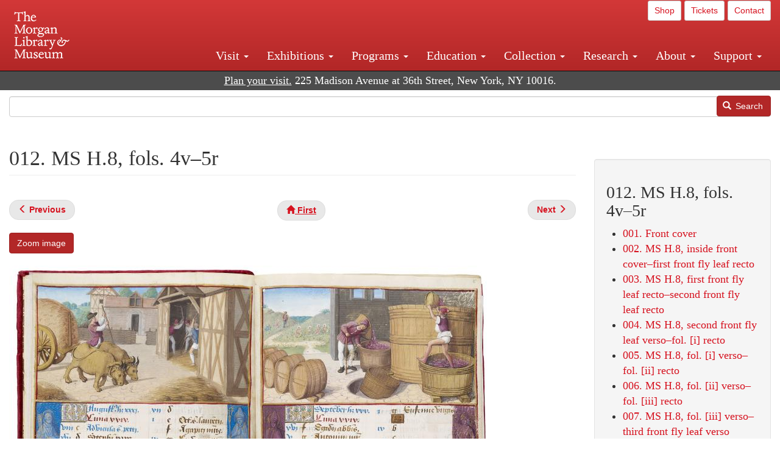

--- FILE ---
content_type: text/html; charset=UTF-8
request_url: https://www.themorgan.org/collection/hours-of-henry-viii/12
body_size: 12918
content:
<!DOCTYPE html>
<html  lang="en" dir="ltr">
  <head>
    <meta charset="utf-8" />
<noscript><style>form.antibot * :not(.antibot-message) { display: none !important; }</style>
</noscript><link rel="canonical" href="https://www.themorgan.org/collection/hours-of-henry-viii/12" />
<meta name="google-site-verification" content="12iEsUu52WF4YXFkCiEOJZr_onOHO364i4TqYHYXOew" />
<link rel="apple-touch-icon" sizes="57x57" href="/sites/default/files/favicons/apple-touch-icon-57x57.png"/>
<link rel="apple-touch-icon" sizes="60x60" href="/sites/default/files/favicons/apple-touch-icon-60x60.png"/>
<link rel="apple-touch-icon" sizes="72x72" href="/sites/default/files/favicons/apple-touch-icon-72x72.png"/>
<link rel="apple-touch-icon" sizes="76x76" href="/sites/default/files/favicons/apple-touch-icon-76x76.png"/>
<link rel="apple-touch-icon" sizes="114x114" href="/sites/default/files/favicons/apple-touch-icon-114x114.png"/>
<link rel="apple-touch-icon" sizes="120x120" href="/sites/default/files/favicons/apple-touch-icon-120x120.png"/>
<link rel="apple-touch-icon" sizes="144x144" href="/sites/default/files/favicons/apple-touch-icon-144x144.png"/>
<link rel="apple-touch-icon" sizes="152x152" href="/sites/default/files/favicons/apple-touch-icon-152x152.png"/>
<link rel="apple-touch-icon" sizes="180x180" href="/sites/default/files/favicons/apple-touch-icon-180x180.png"/>
<link rel="icon" type="image/png" href="/sites/default/files/favicons/favicon-32x32.png" sizes="32x32"/>
<link rel="icon" type="image/png" href="/sites/default/files/favicons/favicon-194x194.png" sizes="194x194"/>
<link rel="icon" type="image/png" href="/sites/default/files/favicons/favicon-96x96.png" sizes="96x96"/>
<link rel="icon" type="image/png" href="/sites/default/files/favicons/android-chrome-192x192.png" sizes="192x192"/>
<link rel="icon" type="image/png" href="/sites/default/files/favicons/favicon-16x16.png" sizes="16x16"/>
<link rel="manifest" href="/sites/default/files/favicons/android-chrome-manifest.json"/>
<meta name="msapplication-TileColor" content="#ffc40d"/>
<meta name="msapplication-TileImage" content="/sites/default/files/favicons/mstile-144x144.png"/>
<meta name="theme-color" content="#ffffff"/>
<meta name="favicon-generator" content="Drupal responsive_favicons + realfavicongenerator.net" />
<meta name="Generator" content="Drupal 10 (https://www.drupal.org)" />
<meta name="MobileOptimized" content="width" />
<meta name="HandheldFriendly" content="true" />
<meta name="viewport" content="width=device-width, initial-scale=1.0" />
<link rel="stylesheet" href="/sites/default/files/fontyourface/local_fonts/dante/font.css" media="all" />
<link rel="prev" href="/collection/hours-of-henry-viii/11" />
<link rel="up" href="/collection/Hours-of-Henry-VIII" />
<link rel="next" href="/collection/hours-of-henry-viii/13" />

    <title>012. MS H.8, fols. 4v–5r | Hours of Henry VIII | The Morgan Library &amp; Museum</title>
    <link rel="stylesheet" media="all" href="/sites/default/files/css/css_OSJZV52DHUMuSz2-UGZ0sP0_4sNQRMRGlqqTwcuPjCk.css?delta=0&amp;language=en&amp;theme=bootstrap_morgan&amp;include=eJxlzEEOgCAMRNELETkSaaEaFB1SStTby84Yk1n8vMUwxS0Yxqrnt0OOOFxEgTIun2SmXmyAik_aK5WJVro-kDIVLK7dzWQfZ03cKTxD98CANVOq_icPyooyxg" />
<link rel="stylesheet" media="all" href="/sites/default/files/css/css_U511muculx7YEB0xzGvh_9SSTYYGy5-EzRqJvACB0NI.css?delta=1&amp;language=en&amp;theme=bootstrap_morgan&amp;include=eJxlzEEOgCAMRNELETkSaaEaFB1SStTby84Yk1n8vMUwxS0Yxqrnt0OOOFxEgTIun2SmXmyAik_aK5WJVro-kDIVLK7dzWQfZ03cKTxD98CANVOq_icPyooyxg" />

    <script type="application/json" data-drupal-selector="drupal-settings-json">{"path":{"baseUrl":"\/","pathPrefix":"","currentPath":"node\/886721","currentPathIsAdmin":false,"isFront":false,"currentLanguage":"en"},"pluralDelimiter":"\u0003","suppressDeprecationErrors":true,"ajaxPageState":{"libraries":"[base64]","theme":"bootstrap_morgan","theme_token":null},"ajaxTrustedUrl":{"\/search":true},"gtag":{"tagId":"G-XVMVPQFT4K","consentMode":false,"otherIds":["DC-10905669","AW-1029644845",""],"events":[],"additionalConfigInfo":[]},"back_to_top":{"back_to_top_button_trigger":100,"back_to_top_speed":1200,"back_to_top_prevent_on_mobile":true,"back_to_top_prevent_in_admin":false,"back_to_top_button_type":"image","back_to_top_button_text":"Back to top"},"colorbox":{"opacity":"0.85","current":"{current} of {total}","previous":"\u00ab Prev","next":"Next \u00bb","close":"Close","maxWidth":"98%","maxHeight":"98%","fixed":true,"mobiledetect":true,"mobiledevicewidth":"480px"},"copyprevention":{"body":[],"images":{"contextmenu":"contextmenu"},"images_min_dimension":150,"transparentgif":"https:\/\/www.themorgan.org\/modules\/contrib\/copyprevention\/transparent.gif"},"bootstrap":{"forms_has_error_value_toggle":1,"modal_animation":1,"modal_backdrop":"true","modal_focus_input":1,"modal_keyboard":1,"modal_select_text":1,"modal_show":1,"modal_size":"","popover_enabled":1,"popover_animation":1,"popover_auto_close":1,"popover_container":"body","popover_content":"","popover_delay":"0","popover_html":0,"popover_placement":"right","popover_selector":"","popover_title":"","popover_trigger":"click"},"user":{"uid":0,"permissionsHash":"c75e8bdc907009b292713e214b39a434c695586c77eb29f90c86458fa405b285"}}</script>
<script src="/sites/default/files/js/js_3lKwFo5Qy96DHydonLi5fGoEp4bJwillQdTJnGzTprw.js?scope=header&amp;delta=0&amp;language=en&amp;theme=bootstrap_morgan&amp;include=eJxljwEKwzAIRS9U6pGCaWxI52KwtutuP2FsWTsQ-f8_RYw43YKJV4PYdVjWIYrYaooOPio0pVBqsR_YpMlOOkzColEOSDTjxvYNfIFLJbj4zlkwwck5a0-_tVO1IhXO1qkSJN0a8pgKsuQRFzyGLJKZgmGG7O3q30MPirPoPfQP_pIXI0RuWg"></script>
<script src="/modules/contrib/google_tag/js/gtag.js?t8tesg"></script>

  </head>
  <body class="page-node-886721 page-node-type-digital_facsimile_pages fontyourface path-node page-node-type-digital-facsimile-pages navbar-is-fixed-top has-glyphicons">
    <a href="#main-content" class="visually-hidden focusable skip-link">
      Skip to main content
    </a>
    
      <div class="dialog-off-canvas-main-canvas" data-off-canvas-main-canvas>
              <header class="navbar navbar-inverse navbar-fixed-top" id="navbar" role="banner">
              <div class="container-fluid">
            <div class="navbar-header">
          <div class="region region-navigation">
          <a class="logo navbar-btn pull-left" href="/" title="Home" rel="home">
      <img src="/sites/default/files/Morgan_horizontal-white2.png" alt="Home" />
    </a>
      
  </div>

                          <button type="button" class="navbar-toggle collapsed" data-toggle="collapse" data-target="#navbar-collapse" aria-expanded="false">
            <span class="sr-only">Toggle navigation</span>
            <span class="icon-bar"></span>
            <span class="icon-bar"></span>
            <span class="icon-bar"></span>
          </button>
              </div>

                    <div id="navbar-collapse" class="navbar-collapse collapse">
            <div class="region region-navigation-collapsible">
    <section id="block-bootstrap-morgan-utilitymenu" class="block block-block-content block-block-contentd2421468-d48b-466e-a029-e4c7e7d23de0 clearfix">
  
    

      
            <div class="field field--name-body field--type-text-with-summary field--label-hidden field--item"><p style="text-align: right;"><a class="btn btn-default btn-sm" href="https://shop.themorgan.org">Shop</a> <a class="btn btn-default btn-sm" href="https://mpv.tickets.com/schedule/?agency=MGLV_ADM_MPV&orgid=51849">Tickets</a> <a class="btn btn-default btn-sm" href="/contact">Contact</a></p></div>
      
  </section>

<nav role="navigation" aria-labelledby="block-bootstrap-morgan-main-menu-menu" id="block-bootstrap-morgan-main-menu">
            
  <h2 class="visually-hidden" id="block-bootstrap-morgan-main-menu-menu">Main navigation</h2>
  

        
      <ul class="menu menu--main nav navbar-nav">
                      <li class="expanded dropdown first">
                                                                    <a href="/visit" class="dropdown-toggle" data-toggle="dropdown" data-drupal-link-system-path="node/1154336">Visit <span class="caret"></span></a>
                        <ul class="dropdown-menu">
                      <li class="first">
                                        <a href="/visit" data-drupal-link-system-path="node/1154336">Hours, Admission, and Directions</a>
              </li>
                      <li>
                                        <a href="https://mpv.tickets.com/schedule/?agency=MGLV_ADM_MPV&amp;orgid=51849#/?view=list&amp;includePackages=true">Purchase Tickets</a>
              </li>
                      <li>
                                        <a href="/visit/accessibility" data-drupal-link-system-path="node/73">Accessibility</a>
              </li>
                      <li>
                                        <a href="/visit/audio-guide" data-drupal-link-system-path="node/60">Map and Audio Guide</a>
              </li>
                      <li>
                                        <a href="/visit/dining" data-drupal-link-system-path="node/7709121">Dining</a>
              </li>
                      <li>
                                        <a href="/visit/group-tours-and-visits" data-drupal-link-system-path="node/62">Tours and Group Visits</a>
              </li>
                      <li>
                                        <a href="/visit/guidelines" data-drupal-link-system-path="node/74">Visitor Guidelines and Policies</a>
              </li>
                      <li class="last">
                                        <a href="/visit/faq" data-drupal-link-system-path="visit/faq">FAQ</a>
              </li>
        </ul>
  
              </li>
                      <li class="expanded dropdown">
                                                                    <a href="/exhibitions/current" class="dropdown-toggle" data-toggle="dropdown" data-drupal-link-system-path="exhibitions/current">Exhibitions <span class="caret"></span></a>
                        <ul class="dropdown-menu">
                      <li class="first">
                                        <a href="/exhibitions/current" data-drupal-link-system-path="exhibitions/current">Current</a>
              </li>
                      <li>
                                        <a href="/exhibitions/upcoming" data-drupal-link-system-path="exhibitions/upcoming">Upcoming</a>
              </li>
                      <li>
                                        <a href="/exhibitions/online" data-drupal-link-system-path="exhibitions/online">Online</a>
              </li>
                      <li>
                                        <a href="/exhibitions/past" data-drupal-link-system-path="exhibitions/past">Past</a>
              </li>
                      <li class="last">
                                        <a href="/videos/exhibitions">Videos</a>
              </li>
        </ul>
  
              </li>
                      <li class="expanded dropdown">
                                                                    <a href="/programs" class="dropdown-toggle" data-toggle="dropdown" data-drupal-link-system-path="node/7709096">Programs <span class="caret"></span></a>
                        <ul class="dropdown-menu">
                      <li class="first">
                                        <a href="/programs" data-drupal-link-system-path="node/7709096">About Programs</a>
              </li>
                      <li>
                                        <a href="/programs/list" data-drupal-link-system-path="programs/list">Concerts, Talks, and More</a>
              </li>
                      <li>
                                        <a href="/calendar" data-drupal-link-system-path="calendar">Calendar</a>
              </li>
                      <li>
                                        <a href="/programs/tours" data-drupal-link-system-path="node/7709111">Tours</a>
              </li>
                      <li>
                                        <a href="/family-programs" data-drupal-link-system-path="node/7709116">Family Programs</a>
              </li>
                      <li>
                                        <a href="/programs/college-programs" data-drupal-link-system-path="node/58836">College Programs</a>
              </li>
                      <li>
                                        <a href="/education/teen-programs" data-drupal-link-system-path="node/1465181">Teen Programs</a>
              </li>
                      <li class="last">
                                        <a href="/videos/programs" data-drupal-link-system-path="videos/programs">Videos</a>
              </li>
        </ul>
  
              </li>
                      <li class="expanded dropdown">
                                                                    <a href="/education/overview" class="dropdown-toggle" data-toggle="dropdown" data-drupal-link-system-path="node/79">Education <span class="caret"></span></a>
                        <ul class="dropdown-menu">
                      <li class="first">
                                        <a href="/education/overview" data-drupal-link-system-path="node/79">Mission and Programs Overview</a>
              </li>
                      <li>
                                        <a href="/education/NYCurriculum" data-drupal-link-system-path="node/81">Common Core State Standards</a>
              </li>
                      <li>
                                        <a href="/education/how-to-book-a-class" data-drupal-link-system-path="node/82">How to Book a Class</a>
              </li>
                      <li>
                                        <a href="/education/programs" data-drupal-link-system-path="node/80">School and Camp Programs</a>
              </li>
                      <li>
                                        <a href="/education/morgan-book-project" data-drupal-link-system-path="node/84">The Morgan Book Project</a>
              </li>
                      <li>
                                        <a href="/education/teacher-programs" data-drupal-link-system-path="node/1459641">Teacher Programs</a>
              </li>
                      <li class="last">
                                        <a href="/education/virtual-field-trips" data-drupal-link-system-path="node/1146361">Virtual School Programs</a>
              </li>
        </ul>
  
              </li>
                      <li class="expanded dropdown">
                                                                    <a href="/collection" class="dropdown-toggle" data-toggle="dropdown" data-drupal-link-system-path="node/1413081">Collection <span class="caret"></span></a>
                        <ul class="dropdown-menu">
                      <li class="first">
                                        <a href="/collection-highlights" data-drupal-link-system-path="collection-highlights">Collection Highlights</a>
              </li>
                      <li>
                                        <a href="/collection/curatorial-departments" data-drupal-link-system-path="node/7707836">Curatorial Departments</a>
              </li>
                      <li class="expanded dropdown">
                                                                    <a href="/collection" class="dropdown-toggle" data-toggle="dropdown" data-drupal-link-system-path="node/1413081">Collection Online <span class="caret"></span></a>
                        <ul class="dropdown-menu">
                      <li class="first">
                                        <a href="/drawings" data-drupal-link-system-path="node/12651">Drawings Online</a>
              </li>
                      <li>
                                        <a href="/manuscripts/list" data-drupal-link-system-path="manuscripts/list">Medieval &amp; Renaissance Manuscripts</a>
              </li>
                      <li>
                                        <a href="/music-manuscripts-and-printed-music/list" data-drupal-link-system-path="music-manuscripts-and-printed-music/list">Music Manuscripts and Printed Music</a>
              </li>
                      <li>
                                        <a href="/objects/images" data-drupal-link-system-path="objects/images">Paintings &amp; Art Objects</a>
              </li>
                      <li>
                                        <a href="/papyri/grid" data-drupal-link-system-path="papyri/grid">Papyri</a>
              </li>
                      <li>
                                        <a href="/rembrandt" data-drupal-link-system-path="node/7707916">Rembrandt Prints</a>
              </li>
                      <li class="last">
                                        <a href="/morgan-syndicate-books" data-drupal-link-system-path="node/7708926">Syndicate records of the Morgan financial firms, 1882–1933</a>
              </li>
        </ul>
  
              </li>
                      <li>
                                        <a href="/digital-facsimiles" data-drupal-link-system-path="digital-facsimiles">Digital Facsimiles</a>
              </li>
                      <li>
                                        <a href="/thaw-conservation-center" data-drupal-link-system-path="node/7709041">Thaw Conservation Center</a>
              </li>
                      <li>
                                        <a href="/loan-request-form" data-drupal-link-system-path="node/7709181">Loan Request</a>
              </li>
                      <li class="last">
                                        <a href="/videos/collection">Videos</a>
              </li>
        </ul>
  
              </li>
                      <li class="expanded dropdown">
                                                                    <a href="/research/services" class="dropdown-toggle" data-toggle="dropdown" data-drupal-link-system-path="node/5194">Research <span class="caret"></span></a>
                        <ul class="dropdown-menu">
                      <li class="first">
                                        <a href="/research/services" data-drupal-link-system-path="node/5194">Research Services</a>
              </li>
                      <li>
                                        <a href="/research/reading-room" data-drupal-link-system-path="node/5756">Reading Room</a>
              </li>
                      <li>
                                        <a href="/research/drawing-study-center" data-drupal-link-system-path="node/5757">Drawing Study Center</a>
              </li>
                      <li>
                                        <a href="/research/imaging-and-rights" data-drupal-link-system-path="node/5759">Imaging &amp; Rights</a>
              </li>
                      <li>
                                        <a href="/research/reference-collection" data-drupal-link-system-path="node/5760">Reference Collection</a>
              </li>
                      <li class="expanded dropdown">
                                                                    <a href="/drawing-institute" class="dropdown-toggle" data-toggle="dropdown" data-drupal-link-system-path="node/598">Drawing Institute <span class="caret"></span></a>
                        <ul class="dropdown-menu">
                      <li class="first">
                                        <a href="/drawing-institute/calendar" data-drupal-link-system-path="drawing-institute/calendar">Calendar</a>
              </li>
                      <li>
                                        <a href="/drawing-institute/events" data-drupal-link-system-path="node/24451">Events</a>
              </li>
                      <li>
                                        <a href="/drawing-institute/faq" data-drupal-link-system-path="node/1148366">FAQs</a>
              </li>
                      <li>
                                        <a href="/drawing-institute/call-for-applications" data-drupal-link-system-path="drawing-institute/call-for-applications">Call for Applications</a>
              </li>
                      <li>
                                        <a href="/drawing-institute/fellows" data-drupal-link-system-path="drawing-institute/fellows">Fellows</a>
              </li>
                      <li>
                                        <a href="/drawing-institute/fellowships" data-drupal-link-system-path="node/24456">Fellowships</a>
              </li>
                      <li>
                                        <a href="/drawing-institute/people" data-drupal-link-system-path="node/24461">People</a>
              </li>
                      <li class="last">
                                        <a href="/drawing-institute/videos" data-drupal-link-system-path="node/60466">Videos</a>
              </li>
        </ul>
  
              </li>
                      <li>
                                        <a href="/research/guides" data-drupal-link-system-path="node/5763">Researchers&#039; Guides to the Collections</a>
              </li>
                      <li class="last">
                                        <a href="http://corsair.themorgan.org">CORSAIR Collection Catalog</a>
              </li>
        </ul>
  
              </li>
                      <li class="expanded dropdown">
                                                                    <a href="/about/introduction" class="dropdown-toggle" data-toggle="dropdown" data-drupal-link-system-path="node/4936">About <span class="caret"></span></a>
                        <ul class="dropdown-menu">
                      <li class="expanded dropdown first">
                                                                    <a href="/about/introduction" class="dropdown-toggle" data-toggle="dropdown" data-drupal-link-system-path="node/4936">About the Morgan <span class="caret"></span></a>
                        <ul class="dropdown-menu">
                      <li class="first">
                                        <a href="/about/mission-statement" data-drupal-link-system-path="node/4935">Mission Statement</a>
              </li>
                      <li>
                                        <a href="/about/board" data-drupal-link-system-path="node/47786">Board of Trustees</a>
              </li>
                      <li>
                                        <a href="/about/statement-on-cataloging" data-drupal-link-system-path="node/1162686">Cataloging Principles at the Morgan</a>
              </li>
                      <li>
                                        <a href="/about/living-land-acknowledgment" data-drupal-link-system-path="node/1377301">Living Land Acknowledgment</a>
              </li>
                      <li>
                                        <a href="/about/report-to-donors" data-drupal-link-system-path="node/5191">Report to Donors</a>
              </li>
                      <li>
                                        <a href="/about/strategic-plan" data-drupal-link-system-path="node/1424701">Strategic Plan</a>
              </li>
                      <li class="last">
                                        <a href="/about/centennial" data-drupal-link-system-path="node/1422641">The Morgan at 100</a>
              </li>
        </ul>
  
              </li>
                      <li class="expanded dropdown">
                                                                    <a href="/architecture" class="dropdown-toggle" data-toggle="dropdown" data-drupal-link-system-path="node/1179366">Architecture of the Morgan <span class="caret"></span></a>
                        <ul class="dropdown-menu">
                      <li class="first">
                                        <a href="/architecture" data-drupal-link-system-path="node/1179366">Architecture</a>
              </li>
                      <li>
                                        <a href="/the-morgan-campus" data-drupal-link-system-path="the-morgan-campus">The Morgan Campus</a>
              </li>
                      <li class="last">
                                        <a href="/j-pierpont-morgans-library/restoration" data-drupal-link-system-path="node/1109826">Restoration of J. Pierpont Morgan&#039;s Library</a>
              </li>
        </ul>
  
              </li>
                      <li class="expanded dropdown">
                                                                    <a href="/belle-greene" class="dropdown-toggle" data-toggle="dropdown" data-drupal-link-system-path="node/5031">Belle da Costa Greene <span class="caret"></span></a>
                        <ul class="dropdown-menu">
                      <li class="first">
                                        <a href="/belle-greene/portraits" data-drupal-link-system-path="belle-greene/portraits">Belle da Costa Greene: A Portrait Gallery</a>
              </li>
                      <li>
                                        <a href="/belle-greene/letters" data-drupal-link-system-path="node/1179986">Belle da Costa Greene&#039;s Letters to Bernard Berenson</a>
              </li>
                      <li class="last">
                                        <a href="/belle-greene/resources" data-drupal-link-system-path="node/1179991">Additional Resources</a>
              </li>
        </ul>
  
              </li>
                      <li>
                                        <a href="/press-room" data-drupal-link-system-path="node/7709061">Press Room</a>
              </li>
                      <li>
                                        <a href="/blog" data-drupal-link-system-path="blog">Blog</a>
              </li>
                      <li class="expanded dropdown">
                                                                    <a href="/opportunities/employment" class="dropdown-toggle" data-toggle="dropdown" data-drupal-link-system-path="taxonomy/term/28556">Opportunities <span class="caret"></span></a>
                        <ul class="dropdown-menu">
                      <li class="first">
                                        <a href="/opportunities/employment" data-drupal-link-system-path="taxonomy/term/28556">Employment</a>
              </li>
                      <li>
                                        <a href="/opportunities/fellowships" data-drupal-link-system-path="taxonomy/term/28561">Fellowships</a>
              </li>
                      <li>
                                        <a href="/opportunities/internships" data-drupal-link-system-path="node/1381491">Internships</a>
              </li>
                      <li class="last">
                                        <a href="/opportunities/other" data-drupal-link-system-path="taxonomy/term/28566"> Other Opportunities</a>
              </li>
        </ul>
  
              </li>
                      <li class="last">
                                        <a href="/about/message-from-the-director" data-drupal-link-system-path="node/53521">Message from the Director</a>
              </li>
        </ul>
  
              </li>
                      <li class="expanded dropdown last">
                                                                    <a href="/support/default" class="dropdown-toggle" data-toggle="dropdown" data-drupal-link-system-path="node/1415916">Support <span class="caret"></span></a>
                        <ul class="dropdown-menu">
                      <li class="first">
                                        <a href="/membership" data-drupal-link-system-path="node/1419741">Membership</a>
              </li>
                      <li>
                                        <a href="/support/donation" data-drupal-link-system-path="node/1173376">Make a Donation</a>
              </li>
                      <li>
                                        <a href="/support/corporate" data-drupal-link-system-path="node/5717">Corporate Membership</a>
              </li>
                      <li>
                                        <a href="/support/entertaining" data-drupal-link-system-path="node/5718">Corporate Entertaining</a>
              </li>
                      <li>
                                        <a href="/support/annual" data-drupal-link-system-path="node/5722">Annual Fund</a>
              </li>
                      <li>
                                        <a href="/support/planned-giving" data-drupal-link-system-path="node/35566">Planned Giving</a>
              </li>
                      <li>
                                        <a href="/support/sponsorship" data-drupal-link-system-path="node/5721">Sponsorship</a>
              </li>
                      <li>
                                        <a href="/support/events" data-drupal-link-system-path="support/events">Benefit Events</a>
              </li>
                      <li class="last">
                                        <a href="/support/volunteer" data-drupal-link-system-path="node/1136866">Volunteer</a>
              </li>
        </ul>
  
              </li>
        </ul>
  

  </nav>

  </div>

        </div>
                    </div>
          </header>
  
  <div role="main" class="main-container container-fluid js-quickedit-main-content">
    <div class="row">

                              <div class="col-sm-12" role="heading">
              <div class="region region-header">
    <section id="block-address" class="block block-block-content block-block-content37e2fe48-b16e-476e-89ff-9b714b5ce737 clearfix">
  
    

      
            <div class="field field--name-body field--type-text-with-summary field--label-hidden field--item"><!--<p class="address-top">225 Madison Avenue at 36th Street, New York, NY 10016. Just a short walk from Grand Central and Penn Station</p>-->

<p class="address-top mobile-hide" style="margin-top: 52px; font-size: 18px;"><a href="/visit" style="text-decoration: underline !important;" class="white">Plan your visit.</a> 225 Madison Avenue at 36th Street, New York, NY 10016.</p>

<p class="address-top desktop-hide" style="margin-top: 40px; font-size: 14px;"><a href="/visit" style="text-decoration: underline !important;" class="white">Plan your visit.</a> 225 Madison Avenue at 36th Street, New York, NY 10016.</p></div>
      
  </section>

<section class="search-api-form block block-search-api-block block-search-api-form-block clearfix" data-drupal-selector="search-api-form" id="block-bootstrap-morgan-searchapiform">
  
    

      <form action="/search" method="get" id="search-api-form" accept-charset="UTF-8">
  <div class="form-item js-form-item form-type-search js-form-type-search form-item-search-api-fulltext js-form-item-search-api-fulltext form-no-label form-group">
      <label for="edit-search-api-fulltext" class="control-label sr-only">Search</label>
  
  
  <input title="Enter the terms you wish to search for." data-drupal-selector="edit-search-api-fulltext" class="form-search form-control" placeholder="" type="search" id="edit-search-api-fulltext" name="search_api_fulltext" value="" size="15" maxlength="128" />

  
  
  </div>
<div data-drupal-selector="edit-actions" class="form-actions form-group js-form-wrapper form-wrapper" id="edit-actions"><button data-drupal-selector="edit-submit" class="button js-form-submit form-submit btn-primary btn icon-before" type="submit" id="edit-submit" value="Search"><span class="icon glyphicon glyphicon-search" aria-hidden="true"></span>
Search</button></div>

</form>

  </section>


  </div>

          </div>
              
            
                  <section class="col-sm-9">

                                      <div class="highlighted">  <div class="region region-highlighted">
    <div data-drupal-messages-fallback class="hidden"></div>

  </div>
</div>
                  
                
                          <a id="main-content"></a>
            <div class="region region-content">
        <h1 class="page-header">
<span>012. MS H.8, fols. 4v–5r</span>
</h1>

  
<article data-history-node-id="886721" class="digital-facsimile-pages full clearfix">

  
    

  
  <div class="content">
      <nav role="navigation" aria-labelledby="book-label-476">
   
          <!--<h2>Book traversal links for 012. MS H.8, fols. 4v–5r</h2>-->
      <ul class="pager clearfix">
              <li class="previous">
          <a class="page-previous" href="/collection/hours-of-henry-viii/11" rel="prev" title="Go to previous page"><span class="glyphicon glyphicon-menu-left"></span> <b>Previous</b> </a>
        </li>
                    <li>
          <a class="page-home" href="/collection/Hours-of-Henry-VIII" title="Go to parent page"><span class="glyphicon glyphicon-home"></span> <b>First</b></a>
        </li>
                    <li class="next">
          <a class="page-next" href="/collection/hours-of-henry-viii/13" rel="next" title="Go to next page"> <b>Next</b> <span class="glyphicon glyphicon-menu-right"></span></a>
        </li>
          </ul>
      </nav>

    
            <div class="field field--name-field-zoom-link field--type-link field--label-hidden field--item"><a href="https:http://host.themorgan.org/facsimile/h8/default.asp?id=12&amp;width=100%25&amp;height=100%25&amp;iframe=true" rel="nofollow">Zoom image</a></div>
      
      <div class="field field--name-field-image field--type-image field--label-hidden field--items">
              <div class="field--item">  <img loading="lazy" src="/sites/default/files/styles/largest_800_x_800_/public/facsimile/77089/MSH0008_C_0004_verso-0005_recto.jpg?itok=YhiyJhGE" width="800" height="579" class="img-responsive" />


</div>
          </div>
  
            <div class="field field--name-field-download field--type-file field--label-hidden field--item"><a href="/sites/default/files/facsimile/77089/MSH0008_C_0004_verso-0005_recto.jpg" class="file-download file-download-image file-download-jpeg btn btn-primary white" download>Download (2.63 MB)</a></div>
      
            <div class="field field--name-field-object-title field--type-text-long field--label-hidden field--item"><p>August: Threshing<br>September: Treading Grapes</p>
</div>
      
            <div class="field field--name-field-display-date field--type-string field--label-hidden field--item">ca. 1500</div>
      
            <div class="field field--name-field-short-description field--type-text-long field--label-hidden field--item"><p>Hours of Henry VIII<br> Illuminated by Jean Poyer</p>
</div>
      
            <div class="field field--name-field-place field--type-string field--label-hidden field--item">France, Tours</div>
      
            <div class="field field--name-field-dimensions field--type-string-long field--label-hidden field--item">256 x 180 mm</div>
      
            <div class="field field--name-field-accession-number field--type-string field--label-hidden field--item">MS H.8, fols. 4v–5r</div>
      
            <div class="field field--name-field-credit-line field--type-text-long field--label-hidden field--item"><p>Gift of the Heineman Foundation, 1977</p>
</div>
      
  <div class="field field--name-field-catalog-link field--type-link field--label-inline">
    <div class="field--label">Catalog link</div>
              <div class="field--item"><a href="http://corsair.themorgan.org/cgi-bin/Pwebrecon.cgi?BBID=77089">See more information »</a></div>
          </div>

            <div class="field field--name-body field--type-text-with-summary field--label-hidden field--item"><p><em>August: Threshing</em> (fol. 4v)</p>
<p>The wheat harvest continues in August as the cut stalks are brought in oxcarts to the barn, where three men beat them with jointed flails. </p>
<p> Threshing with flails loosens the kernels of wheat from their stalks so that they can then be winnowed and thus separated from the chaff. </p>
<p> Starting at the top left margin is St. Peter (for the Feast of St. Peter in Chains, August 1), St. Stephen, with a rock on his head (for the feast of the discovery of his relics, August 3), and the Assumption of the Virgin (August 15). </p>
<p>At right are Sts. Louis of Toulouse (August 19) or possibly Bernard of Clairvaux (August 20), Bartholomew the Apostle, holding his butcher's knife (August 24), and King Louis IX of France (August 25). </p>
<p> The two women without attributes probably represent female saints in a general way, since there is only one female saint, Clare (August 12), listed in the month other than the Virgin. The zodiacal sign is Virgo, the Virgin (holding a palm of martyrdom).</p>
<p><em>September: Treading Grapes</em> (fol. 5)</p>
<p>The task for September is wine making, an activity that requires a division of labor between men and women. </p>
<p> In the fields in the background, seated women pick the grapes, while a man stands, awaiting a full basket to bring to the winepress. </p>
<p> Inside the barn men dump their baskets into large winepresses where the fruit is trampled. Crushed, the grapes are then transferred to a large vat from which, at the bottom, the liquid can be extracted for storing and aging in the nearby barrels.</p>
<p>In the left margin are Sts. Giles, petting a deer (September 1), Anne, shown holding the Virgin (for the Feast of the Birth of the Virgin, September 8), the True Cross (for the Feast of the Exaltation of the Cross, September 14), Matthew the Apostle (September 21), and possibly St. Euphemia (September 16). The zodiacal sign is Libra, the Scales.</p>
</div>
        <nav role="navigation" aria-labelledby="book-label-476">
   
          <!--<h2>Book traversal links for 012. MS H.8, fols. 4v–5r</h2>-->
      <ul class="pager clearfix">
              <li class="previous">
          <a class="page-previous" href="/collection/hours-of-henry-viii/11" rel="prev" title="Go to previous page"><span class="glyphicon glyphicon-menu-left"></span> <b>Previous</b> </a>
        </li>
                    <li>
          <a class="page-home" href="/collection/Hours-of-Henry-VIII" title="Go to parent page"><span class="glyphicon glyphicon-home"></span> <b>First</b></a>
        </li>
                    <li class="next">
          <a class="page-next" href="/collection/hours-of-henry-viii/13" rel="next" title="Go to next page"> <b>Next</b> <span class="glyphicon glyphicon-menu-right"></span></a>
        </li>
          </ul>
      </nav>

  </div>

</article>


  </div>

              </section>

                              <aside class="col-sm-3" role="complementary">
              <div class="well region region-sidebar-second">
    <section id="block-bootstrap-morgan-booknavigation" class="block block-book block-book-navigation clearfix">
  
      <h2 class="block-title">012. MS H.8, fols. 4v–5r</h2>
    

      
              <ul>
              <li>
        <a href="/collection/hours-of-henry-viii/1" hreflang="en">001. Front cover</a>
              </li>
          <li>
        <a href="/collection/hours-of-henry-viii/2" hreflang="en">002. MS H.8, inside front cover–first front fly leaf recto</a>
              </li>
          <li>
        <a href="/collection/hours-of-henry-viii/3" hreflang="en">003. MS H.8, first front fly leaf recto–second front fly leaf recto</a>
              </li>
          <li>
        <a href="/collection/hours-of-henry-viii/4" hreflang="en">004. MS H.8, second front fly leaf verso–fol. [i] recto</a>
              </li>
          <li>
        <a href="/collection/hours-of-henry-viii/5" hreflang="en">005. MS H.8, fol. [i] verso–fol. [ii] recto</a>
              </li>
          <li>
        <a href="/collection/hours-of-henry-viii/6" hreflang="en">006. MS H.8, fol. [ii] verso–fol. [iii] recto</a>
              </li>
          <li>
        <a href="/collection/hours-of-henry-viii/7" hreflang="en">007. MS H.8, fol. [iii] verso–third front fly leaf verso</a>
              </li>
          <li>
        <a href="/collection/hours-of-henry-viii/8" hreflang="en">008. Calendar, fol. 1r</a>
              </li>
          <li>
        <a href="/collection/hours-of-henry-viii/9" hreflang="en">009. MS H.8, fols. 1v–2r</a>
              </li>
          <li>
        <a href="/collection/hours-of-henry-viii/10" hreflang="en">010. MS H.8, fols. 2v–3r</a>
              </li>
          <li>
        <a href="/collection/hours-of-henry-viii/11" hreflang="en">011. MS H.8, fols. 3v–4r</a>
              </li>
          <li>
        <a href="/collection/hours-of-henry-viii/12" hreflang="en">012. MS H.8, fols. 4v–5r</a>
              </li>
          <li>
        <a href="/collection/hours-of-henry-viii/13" hreflang="en">013. MS H.8, fols. 5v–6r</a>
              </li>
          <li>
        <a href="/collection/hours-of-henry-viii/14" hreflang="en">014. Gospel Lessons, fol. 6v</a>
              </li>
          <li>
        <a href="/collection/hours-of-henry-viii/15" hreflang="en">015. MS H.8, fols. 7v–8r</a>
              </li>
          <li>
        <a href="/collection/hours-of-henry-viii/16" hreflang="en">016. MS H.8, fols. 8v–9r</a>
              </li>
          <li>
        <a href="/collection/hours-of-henry-viii/17" hreflang="en">017. MS H.8, fols. 9v–10r</a>
              </li>
          <li>
        <a href="/collection/hours-of-henry-viii/18" hreflang="en">018. MS H.8, fols. 10v–11r</a>
              </li>
          <li>
        <a href="/collection/hours-of-henry-viii/19" hreflang="en">019. MS H.8, fols. 11v–12r</a>
              </li>
          <li>
        <a href="/collection/hours-of-henry-viii/20" hreflang="en">020. MS H.8, fols. 12v–13r</a>
              </li>
          <li>
        <a href="/collection/hours-of-henry-viii/21" hreflang="en">021. MS H.8, fols. 13v–14r</a>
              </li>
          <li>
        <a href="/collection/hours-of-henry-viii/22" hreflang="en">022. MS H.8, fols. 14v–15r</a>
              </li>
          <li>
        <a href="/collection/hours-of-henry-viii/23" hreflang="en">023. MS H.8, fols. 15v–16r</a>
              </li>
          <li>
        <a href="/collection/hours-of-henry-viii/24" hreflang="en">024. MS H.8, fols. 16v–17r</a>
              </li>
          <li>
        <a href="/collection/hours-of-henry-viii/25" hreflang="en">025. MS H.8, fols. 17v–18r</a>
              </li>
          <li>
        <a href="/collection/hours-of-henry-viii/26" hreflang="en">026. MS H.8, fols. 18v–19r</a>
              </li>
          <li>
        <a href="/collection/hours-of-henry-viii/27" hreflang="en">027. MS H.8, fols. 19v–20r</a>
              </li>
          <li>
        <a href="/collection/hours-of-henry-viii/28" hreflang="en">028. MS H.8, fols. 20v–21r</a>
              </li>
          <li>
        <a href="/collection/hours-of-henry-viii/29" hreflang="en">029. Prayers to the Virgin, fol. 21v</a>
              </li>
          <li>
        <a href="/collection/hours-of-henry-viii/30" hreflang="en">030. MS H.8, fols. 22v–23r</a>
              </li>
          <li>
        <a href="/collection/hours-of-henry-viii/31" hreflang="en">031. MS H.8, fols. 23v–24r</a>
              </li>
          <li>
        <a href="/collection/hours-of-henry-viii/32" hreflang="en">032. MS H.8, fols. 24v–25r</a>
              </li>
          <li>
        <a href="/collection/hours-of-henry-viii/33" hreflang="en">033. MS H.8, fols. 25v–26r</a>
              </li>
          <li>
        <a href="/collection/hours-of-henry-viii/34" hreflang="en">034. MS H.8, fols. 26v–27r</a>
              </li>
          <li>
        <a href="/collection/hours-of-henry-viii/35" hreflang="en">035. MS H.8, fols. 27v–28r</a>
              </li>
          <li>
        <a href="/collection/hours-of-henry-viii/36" hreflang="en">036. MS H.8, fols. 28v–29r</a>
              </li>
          <li>
        <a href="/collection/hours-of-henry-viii/37" hreflang="en">037. MS H.8, fols. 29v–30r</a>
              </li>
          <li>
        <a href="/collection/hours-of-henry-viii/38" hreflang="en">038. Hours of the Virgin, fol. 30v</a>
              </li>
          <li>
        <a href="/collection/hours-of-henry-viii/39" hreflang="en">039. MS H.8, fols. 31v–32r</a>
              </li>
          <li>
        <a href="/collection/hours-of-henry-viii/40" hreflang="en">040. MS H.8, fols. 32v–33r</a>
              </li>
          <li>
        <a href="/collection/hours-of-henry-viii/41" hreflang="en">041. MS H.8, fols. 33v–34r</a>
              </li>
          <li>
        <a href="/collection/hours-of-henry-viii/42" hreflang="en">042. MS H.8, fols. 34v–35r</a>
              </li>
          <li>
        <a href="/collection/hours-of-henry-viii/43" hreflang="en">043. MS H.8, fols. 35v–36r</a>
              </li>
          <li>
        <a href="/collection/hours-of-henry-viii/44" hreflang="en">044. MS H.8, fols. 36v–37r</a>
              </li>
          <li>
        <a href="/collection/hours-of-henry-viii/45" hreflang="en">045. MS H.8, fols. 37v–38r</a>
              </li>
          <li>
        <a href="/collection/hours-of-henry-viii/46" hreflang="en">046. MS H.8, fols. 38v–39r</a>
              </li>
          <li>
        <a href="/collection/hours-of-henry-viii/47" hreflang="en">047. MS H.8, fols. 39v–40r</a>
              </li>
          <li>
        <a href="/collection/hours-of-henry-viii/48" hreflang="en">048. MS H.8, fols. 40v–41r</a>
              </li>
          <li>
        <a href="/collection/hours-of-henry-viii/49" hreflang="en">049. MS H.8, fols. 41v–42r</a>
              </li>
          <li>
        <a href="/collection/hours-of-henry-viii/50" hreflang="en">050. MS H.8, fols. 42v–43r</a>
              </li>
          <li>
        <a href="/collection/hours-of-henry-viii/51" hreflang="en">051. MS H.8, fols. 43v–44r</a>
              </li>
          <li>
        <a href="/collection/hours-of-henry-viii/52" hreflang="en">052. MS H.8, fols. 44v–45r</a>
              </li>
          <li>
        <a href="/collection/hours-of-henry-viii/53" hreflang="en">053. MS H.8, fols. 45v–46r</a>
              </li>
          <li>
        <a href="/collection/hours-of-henry-viii/54" hreflang="en">054. MS H.8, fols. 46v–47r</a>
              </li>
          <li>
        <a href="/collection/hours-of-henry-viii/55" hreflang="en">055. MS H.8, fols. 47v–48r</a>
              </li>
          <li>
        <a href="/collection/hours-of-henry-viii/56" hreflang="en">056. MS H.8, fols. 48v–49r</a>
              </li>
          <li>
        <a href="/collection/hours-of-henry-viii/57" hreflang="en">057. MS H.8, fols. 49v–50r</a>
              </li>
          <li>
        <a href="/collection/hours-of-henry-viii/58" hreflang="en">058. MS H.8, fols. 50v–51r</a>
              </li>
          <li>
        <a href="/collection/hours-of-henry-viii/59" hreflang="en">059. MS H.8, fols. 51v–52r</a>
              </li>
          <li>
        <a href="/collection/hours-of-henry-viii/60" hreflang="en">060. MS H.8, fols. 52v–53r</a>
              </li>
          <li>
        <a href="/collection/hours-of-henry-viii/61" hreflang="en">061. MS H.8, fols. 53v–54r</a>
              </li>
          <li>
        <a href="/collection/hours-of-henry-viii/62" hreflang="en">062. MS H.8, fols. 54v–55r</a>
              </li>
          <li>
        <a href="/collection/hours-of-henry-viii/63" hreflang="en">063. MS H.8, fols. 55v–56r</a>
              </li>
          <li>
        <a href="/collection/hours-of-henry-viii/64" hreflang="en">064. MS H.8, fols. 56v–57r</a>
              </li>
          <li>
        <a href="/collection/hours-of-henry-viii/65" hreflang="en">065. MS H.8, fols. 57v–58r</a>
              </li>
          <li>
        <a href="/collection/hours-of-henry-viii/66" hreflang="en">066. MS H.8, fols. 58v–59r</a>
              </li>
          <li>
        <a href="/collection/hours-of-henry-viii/67" hreflang="en">067. MS H.8, fols. 59v–60r</a>
              </li>
          <li>
        <a href="/collection/hours-of-henry-viii/68" hreflang="en">068. MS H.8, fols. 60v–61r</a>
              </li>
          <li>
        <a href="/collection/hours-of-henry-viii/69" hreflang="en">069. MS H.8, fols. 61v–62r</a>
              </li>
          <li>
        <a href="/collection/hours-of-henry-viii/70" hreflang="en">070. MS H.8, fols. 62v–63r</a>
              </li>
          <li>
        <a href="/collection/hours-of-henry-viii/71" hreflang="en">071. MS H.8, fols. 63v–64r</a>
              </li>
          <li>
        <a href="/collection/hours-of-henry-viii/72" hreflang="en">072. MS H.8, fols. 64v–65r</a>
              </li>
          <li>
        <a href="/collection/hours-of-henry-viii/73" hreflang="en">073. MS H.8, fols. 65v–66r</a>
              </li>
          <li>
        <a href="/collection/hours-of-henry-viii/74" hreflang="en">074. MS H.8, fols. 66v–67r</a>
              </li>
          <li>
        <a href="/collection/hours-of-henry-viii/75" hreflang="en">075. MS H.8, fols. 67v–68r</a>
              </li>
          <li>
        <a href="/collection/hours-of-henry-viii/76" hreflang="en">076. MS H.8, fols. 68v–69r</a>
              </li>
          <li>
        <a href="/collection/hours-of-henry-viii/77" hreflang="en">077. MS H.8, fols. 69v–70r</a>
              </li>
          <li>
        <a href="/collection/hours-of-henry-viii/78" hreflang="en">078. MS H.8, fols. 70v–71r</a>
              </li>
          <li>
        <a href="/collection/hours-of-henry-viii/79" hreflang="en">079. MS H.8, fols. 71v–72r</a>
              </li>
          <li>
        <a href="/collection/hours-of-henry-viii/80" hreflang="en">080. MS H.8, fols. 72v–73r</a>
              </li>
          <li>
        <a href="/collection/hours-of-henry-viii/81" hreflang="en">081. MS H.8, fols. 73v–74r</a>
              </li>
          <li>
        <a href="/collection/hours-of-henry-viii/82" hreflang="en">082. MS H.8, fols. 74v–75r</a>
              </li>
          <li>
        <a href="/collection/hours-of-henry-viii/83" hreflang="en">083. MS H.8, fols. 75v–76r</a>
              </li>
          <li>
        <a href="/collection/hours-of-henry-viii/84" hreflang="en">084. MS H.8, fols. 76v–77r</a>
              </li>
          <li>
        <a href="/collection/hours-of-henry-viii/85" hreflang="en">085. MS H.8, fols. 77v–78r</a>
              </li>
          <li>
        <a href="/collection/hours-of-henry-viii/86" hreflang="en">086. MS H.8, fols.78 v–79r</a>
              </li>
          <li>
        <a href="/collection/hours-of-henry-viii/87" hreflang="en">087. MS H.8, fols. 79v–80r</a>
              </li>
          <li>
        <a href="/collection/hours-of-henry-viii/88" hreflang="en">088. MS H.8, fols. 80v–81r</a>
              </li>
          <li>
        <a href="/collection/hours-of-henry-viii/89" hreflang="en">089. MS H.8, fols. 81v–82r</a>
              </li>
          <li>
        <a href="/collection/hours-of-henry-viii/90" hreflang="en">090. MS H.8, fols. 82v–83r</a>
              </li>
          <li>
        <a href="/collection/hours-of-henry-viii/91" hreflang="en">091. MS H.8, fols. 83v–84r</a>
              </li>
          <li>
        <a href="/collection/hours-of-henry-viii/92" hreflang="en">092. MS H.8, fols. 84v–85r</a>
              </li>
          <li>
        <a href="/collection/hours-of-henry-viii/93" hreflang="en">093. MS H.8, fols. 85v–86r</a>
              </li>
          <li>
        <a href="/collection/hours-of-henry-viii/94" hreflang="en">094. MS H.8, fols. 86v–87r</a>
              </li>
          <li>
        <a href="/collection/hours-of-henry-viii/95" hreflang="en">095. MS H.8, fols. 87v–88r</a>
              </li>
          <li>
        <a href="/collection/hours-of-henry-viii/96" hreflang="en">096. MS H.8, fols. 88v–89r</a>
              </li>
          <li>
        <a href="/collection/hours-of-henry-viii/97" hreflang="en">097. MS H.8, fols. 89v–90r</a>
              </li>
          <li>
        <a href="/collection/hours-of-henry-viii/98" hreflang="en">098. MS H.8, fols. 90v–91r</a>
              </li>
          <li>
        <a href="/collection/hours-of-henry-viii/99" hreflang="en">099. MS H.8, fols. 91v–92r</a>
              </li>
          <li>
        <a href="/collection/hours-of-henry-viii/100" hreflang="en">100. MS H.8, fols. 92v–93r</a>
              </li>
          <li>
        <a href="/collection/hours-of-henry-viii/101" hreflang="en">101. MS H.8, fols. 93v–94r</a>
              </li>
          <li>
        <a href="/collection/hours-of-henry-viii/102" hreflang="en">102. Hours of the Cross, fol. 94v</a>
              </li>
          <li>
        <a href="/collection/hours-of-henry-viii/103" hreflang="en">103. MS H.8, fols. 95v–96r</a>
              </li>
          <li>
        <a href="/collection/hours-of-henry-viii/104" hreflang="en">104. MS H.8, fols. 96v–97r</a>
              </li>
          <li>
        <a href="/collection/hours-of-henry-viii/105" hreflang="en">105. MS H.8, fols. 98v–99r</a>
              </li>
          <li>
        <a href="/collection/hours-of-henry-viii/106" hreflang="en">106. MS H.8, fols. 99v–100r</a>
              </li>
          <li>
        <a href="/collection/hours-of-henry-viii/107" hreflang="en">107. MS H.8, fols. 100v–101r</a>
              </li>
          <li>
        <a href="/collection/hours-of-henry-viii/108" hreflang="en">108. Hours of the Holy Spirit, fol. 101v</a>
              </li>
          <li>
        <a href="/collection/hours-of-henry-viii/109" hreflang="en">109. MS H.8, fols. 102v–103r</a>
              </li>
          <li>
        <a href="/collection/hours-of-henry-viii/110" hreflang="en">110. MS H.8, fols. 103v–104r</a>
              </li>
          <li>
        <a href="/collection/hours-of-henry-viii/111" hreflang="en">111. MS H.8, fols. 104v–105r</a>
              </li>
          <li>
        <a href="/collection/hours-of-henry-viii/112" hreflang="en">112. MS H.8, fols. 105v–106r</a>
              </li>
          <li>
        <a href="/collection/hours-of-henry-viii/113" hreflang="en">113. MS H.8, fols. 106v–107r</a>
              </li>
          <li>
        <a href="/collection/hours-of-henry-viii/114" hreflang="en">114. Penitential Psalms and Litany, fol. 107v</a>
              </li>
          <li>
        <a href="/collection/hours-of-henry-viii/115" hreflang="en">115. MS H.8, fols. 108v–109r</a>
              </li>
          <li>
        <a href="/collection/hours-of-henry-viii/116" hreflang="en">116. MS H.8, fols. 109v–110r</a>
              </li>
          <li>
        <a href="/collection/hours-of-henry-viii/117" hreflang="en">117. MS H.8, fols. 110v–111r</a>
              </li>
          <li>
        <a href="/collection/hours-of-henry-viii/118" hreflang="en">118. MS H.8, fols. 111v–112r</a>
              </li>
          <li>
        <a href="/collection/hours-of-henry-viii/119" hreflang="en">119. MS H.8, fols. 112v–113r</a>
              </li>
          <li>
        <a href="/collection/hours-of-henry-viii/120" hreflang="en">120. MS H.8, fols. 113v–114r</a>
              </li>
          <li>
        <a href="/collection/hours-of-henry-viii/121" hreflang="en">121. MS H.8, fols. 114v–115r</a>
              </li>
          <li>
        <a href="/collection/hours-of-henry-viii/122" hreflang="en">122. MS H.8, fols. 115v–116r</a>
              </li>
          <li>
        <a href="/collection/hours-of-henry-viii/123" hreflang="en">123. MS H.8, fols. 116v–117r</a>
              </li>
          <li>
        <a href="/collection/hours-of-henry-viii/124" hreflang="en">124. MS H.8, fols. 117v–118r</a>
              </li>
          <li>
        <a href="/collection/hours-of-henry-viii/125" hreflang="en">125. MS H.8, fols. 118v–119r</a>
              </li>
          <li>
        <a href="/collection/hours-of-henry-viii/126" hreflang="en">126. MS H.8, fols. 119v–120r</a>
              </li>
          <li>
        <a href="/collection/hours-of-henry-viii/127" hreflang="en">127. MS H.8, fols. 120v–121r</a>
              </li>
          <li>
        <a href="/collection/hours-of-henry-viii/128" hreflang="en">128. MS H.8, fols. 121v–122r</a>
              </li>
          <li>
        <a href="/collection/hours-of-henry-viii/129" hreflang="en">129. MS H.8, fols. 122v–123r</a>
              </li>
          <li>
        <a href="/collection/hours-of-henry-viii/130" hreflang="en">130. MS H.8, fols. 123v–124r</a>
              </li>
          <li>
        <a href="/collection/hours-of-henry-viii/131" hreflang="en">131. MS H.8, fols. 124v–125r</a>
              </li>
          <li>
        <a href="/collection/hours-of-henry-viii/132" hreflang="en">132. MS H.8, fols. 125v–126r</a>
              </li>
          <li>
        <a href="/collection/hours-of-henry-viii/133" hreflang="en">133. MS H.8, fols. 126v–127r</a>
              </li>
          <li>
        <a href="/collection/hours-of-henry-viii/134" hreflang="en">134. Office of the Dead, fol. 127v</a>
              </li>
          <li>
        <a href="/collection/hours-of-henry-viii/135" hreflang="en">135. MS H.8, fols. 128v–129r</a>
              </li>
          <li>
        <a href="/collection/hours-of-henry-viii/136" hreflang="en">136. MS H.8, fols. 129v–130r</a>
              </li>
          <li>
        <a href="/collection/hours-of-henry-viii/137" hreflang="en">137. MS H.8, fols. 130v–131r</a>
              </li>
          <li>
        <a href="/collection/hours-of-henry-viii/138" hreflang="en">138. MS H.8, fols. 131v–132r</a>
              </li>
          <li>
        <a href="/collection/hours-of-henry-viii/139" hreflang="en">139. MS H.8, fols. 132v–133r</a>
              </li>
          <li>
        <a href="/collection/hours-of-henry-viii/140" hreflang="en">140. MS H.8, fols. 133v–134r</a>
              </li>
          <li>
        <a href="/collection/hours-of-henry-viii/141" hreflang="en">141. MS H.8, fols. 134v–135r</a>
              </li>
          <li>
        <a href="/collection/hours-of-henry-viii/142" hreflang="en">142. MS H.8, fols. 135v–136r</a>
              </li>
          <li>
        <a href="/collection/hours-of-henry-viii/143" hreflang="en">143. MS H.8, fols. 136v–137r</a>
              </li>
          <li>
        <a href="/collection/hours-of-henry-viii/144" hreflang="en">144. MS H.8, fols. 137v–138r</a>
              </li>
          <li>
        <a href="/collection/hours-of-henry-viii/145" hreflang="en">145. MS H.8, fols. 138v–139r</a>
              </li>
          <li>
        <a href="/collection/hours-of-henry-viii/146" hreflang="en">146. MS H.8, fols. 139v–140r</a>
              </li>
          <li>
        <a href="/collection/hours-of-henry-viii/147" hreflang="en">147. MS H.8, fols. 140v–141r</a>
              </li>
          <li>
        <a href="/collection/hours-of-henry-viii/148" hreflang="en">148. MS H.8, fols. 141v–142r</a>
              </li>
          <li>
        <a href="/collection/hours-of-henry-viii/149" hreflang="en">149. MS H.8, fols. 142v–143r</a>
              </li>
          <li>
        <a href="/collection/hours-of-henry-viii/150" hreflang="en">150. MS H.8, fols. 143v–144r</a>
              </li>
          <li>
        <a href="/collection/hours-of-henry-viii/151" hreflang="en">151. MS H.8, fols. 144v–145r</a>
              </li>
          <li>
        <a href="/collection/hours-of-henry-viii/152" hreflang="en">152. MS H.8, fols. 145v–146r</a>
              </li>
          <li>
        <a href="/collection/hours-of-henry-viii/153" hreflang="en">153. MS H.8, fols. 146v–147r</a>
              </li>
          <li>
        <a href="/collection/hours-of-henry-viii/154" hreflang="en">154. MS H.8, fols. 147v–148r</a>
              </li>
          <li>
        <a href="/collection/hours-of-henry-viii/155" hreflang="en">155. MS H.8, fols. 148v–149r</a>
              </li>
          <li>
        <a href="/collection/hours-of-henry-viii/156" hreflang="en">156. MS H.8, fols. 149v–150r</a>
              </li>
          <li>
        <a href="/collection/hours-of-henry-viii/157" hreflang="en">157. MS H.8, fols. 150v–151r</a>
              </li>
          <li>
        <a href="/collection/hours-of-henry-viii/158" hreflang="en">158. MS H.8, fols. 151v–152r</a>
              </li>
          <li>
        <a href="/collection/hours-of-henry-viii/159" hreflang="en">159. MS H.8, fols. 152v–153r</a>
              </li>
          <li>
        <a href="/collection/hours-of-henry-viii/160" hreflang="en">160. MS H.8, fols. 153v–154r</a>
              </li>
          <li>
        <a href="/collection/hours-of-henry-viii/161" hreflang="en">161. MS H.8, fols. 154v–155r</a>
              </li>
          <li>
        <a href="/collection/hours-of-henry-viii/162" hreflang="en">162. MS H.8, fols. 155v–156r</a>
              </li>
          <li>
        <a href="/collection/hours-of-henry-viii/163" hreflang="en">163. MS H.8, fols. 156v–157r</a>
              </li>
          <li>
        <a href="/collection/hours-of-henry-viii/164" hreflang="en">164. MS H.8, fols. 157v–158r</a>
              </li>
          <li>
        <a href="/collection/hours-of-henry-viii/165" hreflang="en">165. MS H.8, fols. 158v–159r</a>
              </li>
          <li>
        <a href="/collection/hours-of-henry-viii/166" hreflang="en">166. MS H.8, fols. 159v–160r</a>
              </li>
          <li>
        <a href="/collection/hours-of-henry-viii/167" hreflang="en">167. MS H.8, fols. 160v–161r</a>
              </li>
          <li>
        <a href="/collection/hours-of-henry-viii/168" hreflang="en">168. MS H.8, fols. 161v–162r</a>
              </li>
          <li>
        <a href="/collection/hours-of-henry-viii/169" hreflang="en">169. MS H.8, fols. 162v–163r</a>
              </li>
          <li>
        <a href="/collection/hours-of-henry-viii/170" hreflang="en">170. MS H.8, fols. 163v–164r</a>
              </li>
          <li>
        <a href="/collection/hours-of-henry-viii/171" hreflang="en">171. MS H.8, fols. 164v–165r</a>
              </li>
          <li>
        <a href="/collection/hours-of-henry-viii/172" hreflang="en">172. MS H.8, fols. 165v–166r</a>
              </li>
          <li>
        <a href="/collection/hours-of-henry-viii/173" hreflang="en">173. MS H.8, fols. 166v–167r</a>
              </li>
          <li>
        <a href="/collection/hours-of-henry-viii/174" hreflang="en">174. Seven Prayers of St. Gregory, fol. 168r</a>
              </li>
          <li>
        <a href="/collection/hours-of-henry-viii/175" hreflang="en">175. MS H.8, fols. 168v–169r</a>
              </li>
          <li>
        <a href="/collection/hours-of-henry-viii/176" hreflang="en">176. MS H.8, fols. 169v–170r</a>
              </li>
          <li>
        <a href="/collection/hours-of-henry-viii/177" hreflang="en">177. Suffrages, fol. 170v</a>
              </li>
          <li>
        <a href="/collection/hours-of-henry-viii/178" hreflang="en">178. MS H.8, fols. 171v–172r</a>
              </li>
          <li>
        <a href="/collection/hours-of-henry-viii/179" hreflang="en">179. MS H.8, fols. 172v–173r</a>
              </li>
          <li>
        <a href="/collection/hours-of-henry-viii/180" hreflang="en">180. MS H.8, fols. 173v–174r</a>
              </li>
          <li>
        <a href="/collection/hours-of-henry-viii/181" hreflang="en">181. MS H.8, fols. 174v–175r</a>
              </li>
          <li>
        <a href="/collection/hours-of-henry-viii/182" hreflang="en">182. MS H.8, fols. 175v–176r</a>
              </li>
          <li>
        <a href="/collection/hours-of-henry-viii/183" hreflang="en">183. MS H.8, fols. 176v–177r</a>
              </li>
          <li>
        <a href="/collection/hours-of-henry-viii/184" hreflang="en">184. MS H.8, fols. 177v–178r</a>
              </li>
          <li>
        <a href="/collection/hours-of-henry-viii/185" hreflang="en">185. MS H.8, fols. 178v–179r</a>
              </li>
          <li>
        <a href="/collection/hours-of-henry-viii/186" hreflang="en">186. MS H.8, fols. 179v–180r</a>
              </li>
          <li>
        <a href="/collection/hours-of-henry-viii/187" hreflang="en">187. MS H.8, fols. 180v–181r</a>
              </li>
          <li>
        <a href="/collection/hours-of-henry-viii/188" hreflang="en">188. MS H.8, fols. 181v–182r</a>
              </li>
          <li>
        <a href="/collection/hours-of-henry-viii/189" hreflang="en">189. MS H.8, fols. 182v–183r</a>
              </li>
          <li>
        <a href="/collection/hours-of-henry-viii/190" hreflang="en">190. MS H.8, fols. 183v–184r</a>
              </li>
          <li>
        <a href="/collection/hours-of-henry-viii/191" hreflang="en">191. MS H.8, fols. 184v–185r</a>
              </li>
          <li>
        <a href="/collection/hours-of-henry-viii/192" hreflang="en">192. MS H.8, fols. 185v–186r</a>
              </li>
          <li>
        <a href="/collection/hours-of-henry-viii/193" hreflang="en">193. MS H.8, fols. 186v–187r</a>
              </li>
          <li>
        <a href="/collection/hours-of-henry-viii/194" hreflang="en">194. MS H.8, fols. 187v–188r</a>
              </li>
          <li>
        <a href="/collection/hours-of-henry-viii/195" hreflang="en">195. MS H.8, fols. 188v–189r</a>
              </li>
          <li>
        <a href="/collection/hours-of-henry-viii/196" hreflang="en">196. MS H.8, fols. 189v–190r</a>
              </li>
          <li>
        <a href="/collection/hours-of-henry-viii/197" hreflang="en">197. MS H.8, fols. 190v–191r</a>
              </li>
          <li>
        <a href="/collection/hours-of-henry-viii/198" hreflang="en">198. MS H.8, fols. 191v–192r</a>
              </li>
          <li>
        <a href="/collection/hours-of-henry-viii/199" hreflang="en">199. MS H.8, fols. 192v–193r</a>
              </li>
          <li>
        <a href="/collection/hours-of-henry-viii/200" hreflang="en">200. Series of prayers, fol. 193v</a>
              </li>
          <li>
        <a href="/collection/hours-of-henry-viii/201" hreflang="en">201. MS H.8, fols. 194v–195r</a>
              </li>
          <li>
        <a href="/collection/hours-of-henry-viii/202" hreflang="en">202. MS H.8, fols. 195v–196r</a>
              </li>
          <li>
        <a href="/collection/hours-of-henry-viii/203" hreflang="en">203. MS H.8, fols. 196v–197r</a>
              </li>
          <li>
        <a href="/collection/hours-of-henry-viii/204" hreflang="en">204. MS H.8, fols. 197v–198r</a>
              </li>
          <li>
        <a href="/collection/hours-of-henry-viii/205" hreflang="en">205. MS H.8, fols. 198v–199r</a>
              </li>
          <li>
        <a href="/collection/hours-of-henry-viii/206" hreflang="en">206. Provenance note by George Wade</a>
              </li>
          <li>
        <a href="/collection/hours-of-henry-viii/207" hreflang="en">207. Blank fly leaves</a>
              </li>
          <li>
        <a href="/collection/hours-of-henry-viii/208" hreflang="en">208. MS H.8, fols. 201v–202r</a>
              </li>
          <li>
        <a href="/collection/hours-of-henry-viii/209" hreflang="en">209. MS H.8, fols. 202v–203r</a>
              </li>
          <li>
        <a href="/collection/hours-of-henry-viii/210" hreflang="en">210. MS H.8, fols. 203v–204r</a>
              </li>
          <li>
        <a href="/collection/hours-of-henry-viii/211" hreflang="en">211. MS H.8, fols. 204v–205r</a>
              </li>
          <li>
        <a href="/collection/hours-of-henry-viii/212" hreflang="en">212. Back fly leaf–inside back cover</a>
              </li>
          <li>
        <a href="/collection/hours-of-henry-viii/213" hreflang="en">213. MS H.8, back cover</a>
              </li>
        </ul>
  


  </section>


  </div>

          </aside>
                  </div>
  </div>

      <footer class="footer container-fluid" role="contentinfo">
        <div class="region region-footer">
    <section id="block-footercontent" class="block block-block-content block-block-contentc3f88788-f29c-4c96-91b9-1ceddabb928c clearfix">
  
    

      
            <div class="field field--name-body field--type-text-with-summary field--label-hidden field--item"><div class="row" style="background-color:#333;border-top:1px solid #ccc;color:#fff;font-size:18px;padding-bottom:20px;"><div class="col-sm-4"><h3>Hours</h3><p style="width:80%;">The Morgan Library &amp; Museum is open Tuesday, Wednesday, Thursday, Saturday, and Sunday from 10:30 am to 5 pm, and Friday from 10:30 am to 8 pm.</p><p>Closed on Thanksgiving Day, Christmas Day, and New Year's Day.</p><p><a style="color:#fff;" href="/visit"><u>Visitor information</u></a><br><a style="color:#fff;" href="/exhibitions/current"><u>Current exhibitions</u></a><br><a style="color:#fff;" href="/shop"><u>The Morgan Shop</u></a><br><a style="color:#fff;" href="/programs/list"><u>Concerts and Lectures</u></a><br><a style="color:#fff;" href="/support/default"><u>Support the Morgan</u></a></p></div><div class="col-sm-4"><h3>Stay Connected</h3><p><a class="btn btn-default" href="/e-news">Morgan E-Newsletter</a></p><p><a href="https://www.facebook.com/morganlibrary" rel="noopener" target="_blank"><img src="/sites/default/files/images/icon_facebook_media_online_social.png" alt="Facebook" width="32" height="32" loading="lazy"></a> &nbsp;<a href="http://instagram.com/themorganlibrary" rel="noopener" target="_blank"><img src="/sites/default/files/inline-images/icon_instagram_media_online_social_.png" data-entity-uuid="88f120af-0f0d-45af-aa44-62c71f231800" data-entity-type="file" alt="Instagram" width="32" height="32" loading="lazy"></a> &nbsp;<a href="https://www.youtube.com/morganlibrary" rel="noopener" target="_blank"><img src="/sites/default/files/images/icon_media_online_social_youtube.png" alt="YouTube" width="32" height="32" loading="lazy"></a> &nbsp;<a href="https://www.pinterest.com/morganlibrary" rel="noopener" target="_blank"><img src="/sites/default/files/images/icon_media_online_pinterest_social.png" alt="Pinterest" width="32" height="32" loading="lazy"></a> &nbsp;<a href="https://www.google.com/culturalinstitute/collection/the-morgan-library-museum?museumview&amp;projectId=art-project" rel="noopener" target="_blank"><img src="/sites/default/files/images/icon_google_media_online_search_social.png" alt="Google Cultural Institute" width="32" height="32" loading="lazy"></a></p><p><a style="color:#fff;" href="/contact"><u>Contact information</u></a></p></div><div class="col-sm-4"><h3>The Morgan Library &amp; Museum</h3><p>225 Madison Avenue<br>New York, NY 10016<br>(212) 685-0008</p><p><a style="color:#fff;" href="/terms-and-conditions"><u>Terms and conditions</u></a></p></div></div><div class="row" style="background-color:#333;border-top:1px solid #ccc;color:#fff;padding-bottom:20px;padding-top:20px;"><div class="col-sm-12"><p class="small" style="width:70%;"><img src="/sites/default/files/images/nysca-nyculture-white-2017.png" alt="NYSCA NYCulture logo" width="300" height="42" loading="lazy"><br>The programs of the Morgan Library &amp; Museum are made possible with public funds from the New York City Department of Cultural Affairs in partnership with the City Council, and by the New York State Council on the Arts with the support of the Office of the Governor and the New York State Legislature.</p></div></div></div>
      
  </section>

<section id="block-bootstrap-morgan-webgovernance" class="block block-block-content block-block-contentc28ae94a-7d25-48db-864f-ba491dc971e5 clearfix">
  
    

      
            <div class="field field--name-body field--type-text-with-summary field--label-hidden field--item"><script type="text/javascript"> 
    window._monsido = window._monsido || {
        token: "xXJnp2vquBd6hTJaFxXOEg",
        heatmap: {
            enabled: true,
        },
    };
</script>
<script type="text/javascript" async src="https://app-script.monsido.com/v2/monsido-script.js"></script>
</div>
      
  </section>

<section id="block-bootstrap-morgan-akapixelcode" class="block block-block-content block-block-content43de5f2e-804f-4a2f-978a-5bd29257c3c0 clearfix">
  
    

      
            <div class="field field--name-body field--type-text-with-summary field--label-hidden field--item"><!-- START: Crimtan site-tracking pixels for the advertiser Morgan Library (90316604) are aggregated in this consenTag container -->
<script src="https://consentag.eu/public/5.0.0/consenTag.js"></script>
<script type="text/javascript">
    consenTag.init({
        containerId: "90316605",
        silentMode: true
    }, true);
</script>
<!-- END: Only a single instance of the container should be on a page. -->
</div>
      
  </section>


  </div>

    </footer>
  
  </div>

    
    <script src="/sites/default/files/js/js_eOGFHpYaUkKygOM5WICiCMymr4IY3qJKYhc0l68bsWY.js?scope=footer&amp;delta=0&amp;language=en&amp;theme=bootstrap_morgan&amp;include=eJxljwEKwzAIRS9U6pGCaWxI52KwtutuP2FsWTsQ-f8_RYw43YKJV4PYdVjWIYrYaooOPio0pVBqsR_YpMlOOkzColEOSDTjxvYNfIFLJbj4zlkwwck5a0-_tVO1IhXO1qkSJN0a8pgKsuQRFzyGLJKZgmGG7O3q30MPirPoPfQP_pIXI0RuWg"></script>

  </body>
</html>
